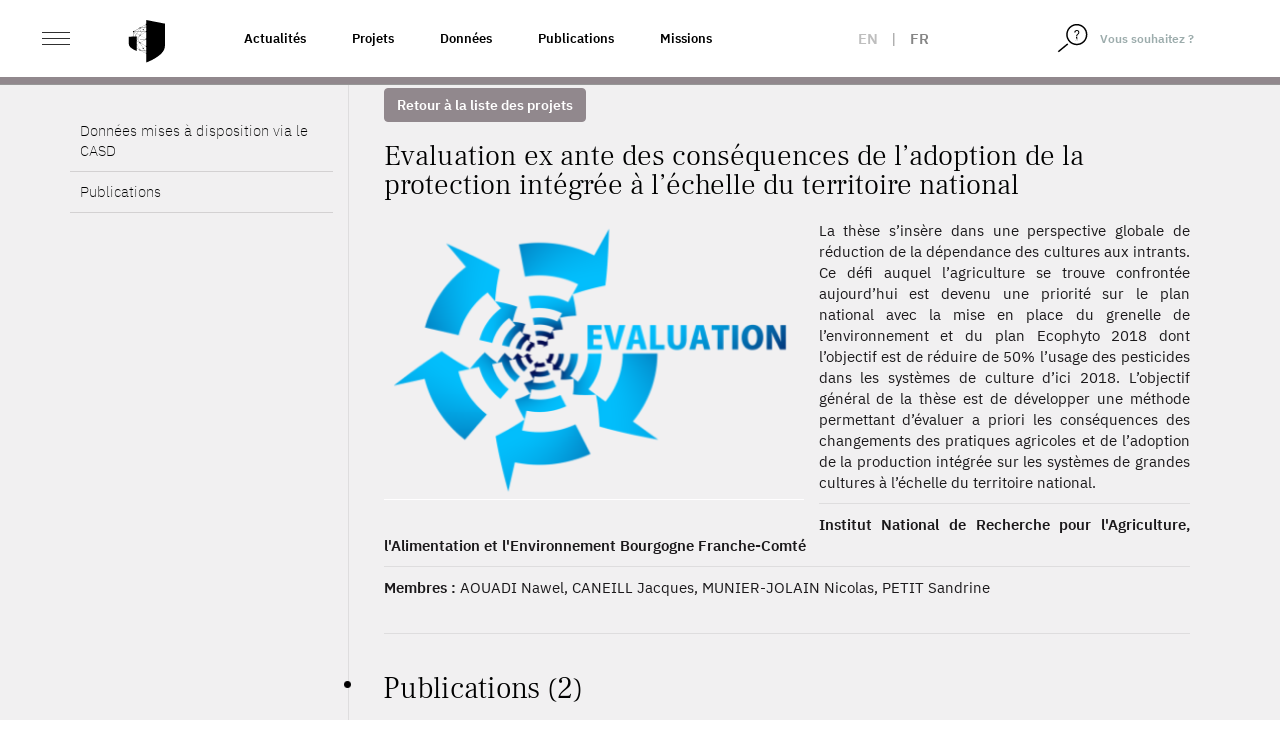

--- FILE ---
content_type: image/svg+xml
request_url: https://www.casd.eu/wp/wp-content/themes/tm-bootstrap/images/site2022/bouclier.svg
body_size: 3632
content:
<?xml version="1.0" encoding="utf-8"?>
<!-- Generator: Adobe Illustrator 26.3.1, SVG Export Plug-In . SVG Version: 6.00 Build 0)  -->
<svg version="1.1" id="Calque_1" xmlns="http://www.w3.org/2000/svg" xmlns:xlink="http://www.w3.org/1999/xlink" x="0px" y="0px"
	 viewBox="0 0 66.6 78.8" style="enable-background:new 0 0 66.6 78.8;" xml:space="preserve">
<path d="M32.1,3.4v6.1h0c-0.5,0-0.9,0.4-0.9,0.9c0,0.2,0.1,0.3,0.1,0.5l-8.9,5.1c-0.2-0.2-0.4-0.3-0.7-0.3c-0.5,0-0.9,0.4-0.9,0.9
	c0,0.1,0,0.2,0,0.2l-9.3,5.4c-0.2-0.2-0.4-0.3-0.7-0.3c-0.5,0-0.9,0.4-0.9,0.9c0,0.4,0.3,0.8,0.7,0.9v7.5L3,31.8v12.1
	c0,7,13.1,11.7,13.1,11.7v-4.4l4.6,2.7c0,0.1-0.1,0.2-0.1,0.3c0,0.5,0.4,0.9,0.9,0.9c0.3,0,0.5-0.1,0.7-0.4l9.8,5.7v14.7
	c0,0,31.1-11.1,31.1-27.6v-8.8v-2.7V9.5L32.1,3.4z M28.8,16.8l-1.2,2.1c-0.1-0.1-0.3-0.1-0.5-0.1c-0.4,0-0.7,0.2-0.8,0.5l-3.6-2.1
	c0-0.1,0.1-0.2,0.1-0.3H28.8z M21.8,53.3v-5.2h3.5l1.4,2.4c-0.3,0.2-0.4,0.4-0.4,0.8c0,0.1,0,0.2,0.1,0.3l-3.8,2.2
	C22.3,53.5,22.1,53.3,21.8,53.3z M21.8,17.7c0.3,0,0.6-0.2,0.8-0.4l3.7,2.1c0,0.1,0,0.1,0,0.2c0,0.3,0.2,0.6,0.5,0.8l-1.4,2.4h-3.5
	L21.8,17.7C21.8,17.7,21.8,17.7,21.8,17.7z M25.4,47.9l-3.2-5.5c0.1,0,0.1-0.1,0.1-0.2l9.1,5.2c-0.1,0.1-0.2,0.3-0.2,0.5H25.4z
	 M16.1,38.6L16.1,38.6L16.1,38.6L16.1,38.6z M16.1,38.4v-2.8h1.8l-1.7,2.9L16.1,38.4z M31.6,23.6c0.1,0.1,0.3,0.2,0.5,0.2h0v10.7
	v0.1h0c-0.2,0-0.4,0.1-0.6,0.2l-9-5.2c0.1-0.1,0.1-0.2,0.1-0.4c0-0.1,0-0.3-0.1-0.4L31.6,23.6z M21.8,30.1c0.3,0,0.5-0.2,0.6-0.4
	l9,5.2c-0.1,0.1-0.2,0.3-0.2,0.5h-9.4V30.1z M31.2,35.6c0,0.2,0.1,0.3,0.2,0.5l-9,5.2c-0.1-0.2-0.3-0.4-0.6-0.4v-5.2H31.2z
	 M21.6,40.7C21.6,40.7,21.6,40.7,21.6,40.7c-0.1,0-0.2,0-0.3,0.1l-3-5.3h3.3V40.7z M22.5,41.4l9.1-5.2c0.2,0.1,0.4,0.2,0.6,0.2h0
	v2.4v8.3h0c-0.2,0-0.4,0.1-0.6,0.2L22.4,42c0-0.1,0.1-0.2,0.1-0.4C22.5,41.6,22.5,41.5,22.5,41.4z M31.4,23.5l-9,5.2
	c-0.1-0.1-0.1-0.1-0.2-0.2l3.1-5.4h5.9C31.3,23.2,31.3,23.3,31.4,23.5z M21.6,30.1v5.3h-3.3l3.1-5.3C21.4,30.1,21.5,30.1,21.6,30.1z
	 M18.1,35.7l3,5.3C21,41,20.9,41,20.9,41.1l-4.5-2.6L18.1,35.7z M31.2,22.8h-5.7l1.4-2.4c0.1,0,0.2,0.1,0.3,0.1
	c0.2,0,0.5-0.1,0.6-0.3l3.6,2.1C31.3,22.5,31.2,22.6,31.2,22.8C31.2,22.8,31.2,22.8,31.2,22.8z M25.1,23l-3.1,5.3
	c-0.1,0-0.2-0.1-0.3-0.1V23H25.1z M21.2,29.9l-3.1,5.3l-1.7-2.9l4.6-2.6C21,29.8,21.1,29.9,21.2,29.9z M17.9,35.4h-1.8v-2.8l0.1-0.1
	L17.9,35.4z M16.1,32.3L16.1,32.3L16.1,32.3L16.1,32.3z M16.1,44.8L16.1,44.8L16.1,44.8L16.1,44.8z M16.1,44.4v-5.3l0.2-0.3l4.5,2.6
	c-0.1,0.1-0.1,0.2-0.1,0.4c0,0.2,0.1,0.3,0.1,0.4l-4.5,2.6L16.1,44.4z M22,42.5l3.1,5.4h-3.3v-5.3C21.9,42.5,22,42.5,22,42.5z
	 M27.1,50.3c-0.1,0-0.2,0-0.3,0.1l-1.3-2.3h5.7c0,0.2,0.1,0.3,0.2,0.5l-3.6,2.1C27.6,50.4,27.4,50.3,27.1,50.3z M32.1,11.4
	L32.1,11.4l0,5.1h-3L32.1,11.4C32.1,11.4,32.1,11.4,32.1,11.4z M32.1,16.8v5.1h0c-0.3,0-0.5,0.1-0.7,0.3l-3.6-2.1
	C28,20,28,19.8,28,19.6c0-0.3-0.1-0.5-0.3-0.7l1.3-2.2H32.1z M21.6,17.6v5.2h-3.3l3.1-5.3C21.4,17.6,21.5,17.6,21.6,17.6z M21.6,23
	v5.3c-0.3,0-0.5,0.2-0.6,0.4L16.4,26l1.7-3H21.6z M16.2,25.9l-4.4-2.6c0-0.1,0.1-0.2,0.1-0.3c0,0,0,0,0,0h6L16.2,25.9z M11.7,23.5
	l4.4,2.6L14.5,29l-3-5.2C11.6,23.7,11.6,23.6,11.7,23.5z M16.3,26.2l4.5,2.6c-0.1,0.1-0.1,0.2-0.1,0.4c0,0.1,0,0.3,0.1,0.4l-4.5,2.6
	l-0.2-0.3v-0.7l-0.4,0l-1.1-2L16.3,26.2z M15.5,31.2l-2.1,0.1l1.1-1.9L15.5,31.2z M16.1,45.1l0.1-0.1l1.7,2.9h-1.8V45.1z M16.4,44.9
	l4.5-2.6c0.2,0.2,0.4,0.3,0.7,0.3c0,0,0,0,0,0v5.3h-3.5L16.4,44.9z M21.6,48.1v5.1c0,0,0,0,0,0c-0.1,0-0.2,0-0.3,0.1l-3-5.2H21.6z
	 M22.5,53.9l3.9-2.2c0.2,0.3,0.4,0.5,0.8,0.5c0.2,0,0.3,0,0.4-0.1l1.2,2.1h-6.2C22.5,54.1,22.5,54,22.5,53.9z M27.7,51.9
	c0.2-0.2,0.3-0.4,0.3-0.7c0-0.2-0.1-0.3-0.1-0.5l3.6-2.1c0.2,0.1,0.4,0.2,0.6,0.2h0v5.2H29L27.7,51.9z M32.1,54.3v5.2l-3-5.2H32.1z
	 M31.4,11.1c0.1,0.1,0.3,0.2,0.4,0.2l-3,5.2h-6.2c0-0.1-0.1-0.2-0.1-0.3L31.4,11.1z M21,17.2c0,0.1,0.1,0.2,0.2,0.2L18,22.8h-6.2
	c0-0.1-0.1-0.2-0.1-0.3L21,17.2z M10.9,23.9c0.1,0,0.2,0,0.3-0.1l3.1,5.3l-1.2,2.1l-2.2,0.1V23.9z M16.1,50.9v-2.8H18l3.1,5.3
	c-0.1,0.1-0.2,0.1-0.2,0.2L16.1,50.9z M22.4,54.6c0-0.1,0-0.1,0.1-0.2h6.4l3.2,5.6v0.2L22.4,54.6z"/>
</svg>
